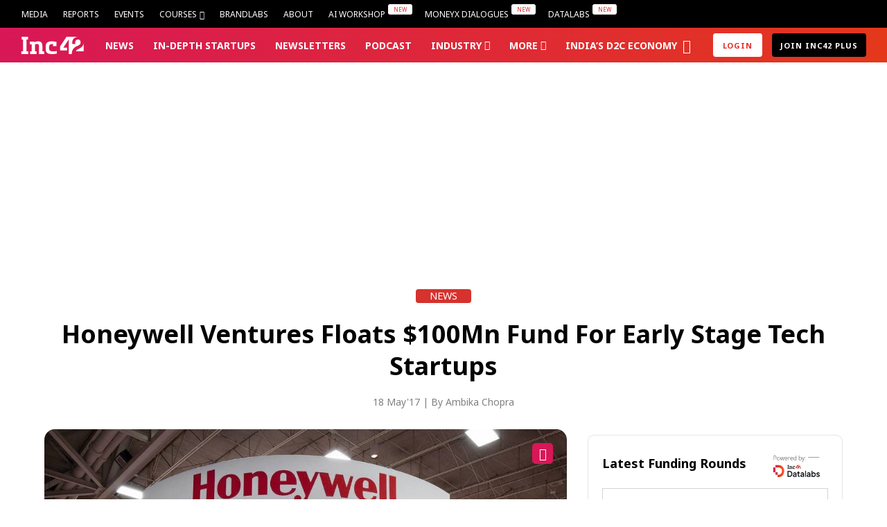

--- FILE ---
content_type: text/html; charset=utf-8
request_url: https://www.google.com/recaptcha/api2/aframe
body_size: 185
content:
<!DOCTYPE HTML><html><head><meta http-equiv="content-type" content="text/html; charset=UTF-8"></head><body><script nonce="SgkDZD2ZPCh29bXAXA9_Tw">/** Anti-fraud and anti-abuse applications only. See google.com/recaptcha */ try{var clients={'sodar':'https://pagead2.googlesyndication.com/pagead/sodar?'};window.addEventListener("message",function(a){try{if(a.source===window.parent){var b=JSON.parse(a.data);var c=clients[b['id']];if(c){var d=document.createElement('img');d.src=c+b['params']+'&rc='+(localStorage.getItem("rc::a")?sessionStorage.getItem("rc::b"):"");window.document.body.appendChild(d);sessionStorage.setItem("rc::e",parseInt(sessionStorage.getItem("rc::e")||0)+1);localStorage.setItem("rc::h",'1768380704086');}}}catch(b){}});window.parent.postMessage("_grecaptcha_ready", "*");}catch(b){}</script></body></html>

--- FILE ---
content_type: image/svg+xml
request_url: https://inc42.com/wp-content/themes/inc42/img/inc42-sticky-logo.svg
body_size: 882
content:
<svg width="87px" height="24px" viewBox="0 0 87 24" version="1.1" xmlns="http://www.w3.org/2000/svg" xmlns:xlink="http://www.w3.org/1999/xlink">
    <g id="VD-Explorations" stroke="none" stroke-width="1" fill="none" fill-rule="evenodd">
        <g id="Inc42-VD---Story-Page-Normal-Scrolled" transform="translate(-104.000000, -19.000000)">
            <g id="Group-11">
                <g id="Page-1" transform="translate(104.000000, 19.000000)">
                    <path d="M48.7413762,7.02303158 C46.3346118,6.55797895 43.8905497,6.31587368 42.1718863,6.31587368 C36.0948963,6.31587368 33.9070443,8.84282105 33.9070443,13.2632421 L33.9070443,17.2632421 C33.9070443,21.2693474 35.402345,24.0000842 42.5957244,24.0000842 C44.5036314,24.0000842 46.8546611,23.8274526 49.1652142,23.3685053 L49.1652142,19.7895579 C47.3571211,20.1285053 45.6757555,20.2106105 43.0195625,20.2106105 C40.1684039,20.2106105 38.5692629,18.8274526 38.5692629,16.4211368 L38.5692629,14.1053474 C38.5692629,11.5598737 39.8359029,10.1053474 42.3838054,10.1053474 C42.8067958,10.1053474 43.6362468,10.1108211 44.0791576,10.2221895 L44.0791576,12.8421895 L48.7413762,12.8421895 L48.7413762,7.02303158 Z M29.2448257,12.8421895 C29.2448257,8.08218947 27.0654504,6.31587368 23.0991739,6.31587368 C21.5979395,6.31587368 20.1431154,6.73166316 18.4369553,7.57903158 L18.0131173,6.73692632 L11.8674655,6.73692632 L11.8674655,10.5264 L14.4104938,10.5264 L14.4104938,20.2106105 L12.2913036,20.2106105 L12.2913036,24.0000842 L21.1919027,24.0000842 L21.1919027,20.2106105 L19.0727124,20.2106105 L19.0727124,10.5352421 C20.0280434,10.1960842 20.9833744,10.1053474 22.0749693,10.1053474 C24.810632,10.1053474 24.5826071,12.4775579 24.5826071,14.1141895 L24.5826071,24.0000842 L31.787854,24.0000842 L31.787854,20.2106105 L29.2448257,20.2106105 L29.2448257,12.8421895 Z M7.20524691,20.2106105 L9.74827524,20.2106105 L9.74827524,24.0000842 L0,24.0000842 L0,20.2106105 L2.54302832,20.2106105 L2.54302832,3.78955789 L0.423838054,3.78955789 L0.423838054,8.42105263e-05 L9.32443718,8.42105263e-05 L9.32443718,3.78955789 L7.20524691,3.78955789 L7.20524691,20.2106105 Z" id="Fill-1" fill="#000000"></path>
                    <path d="M82.2245824,8 C82.2245824,6.24863158 81.5943352,3.78947368 78.621959,3.78947368 C75.4963652,3.78947368 74.0508656,6.80547368 75.0148852,10.1052632 L70.843683,10.1052632 C70.5277117,9.15915789 70.3388919,6.52589474 71.3493218,4.43221053 C72.4640159,2.12231579 75.0941429,0 78.5689792,0 L69.9332789,0 L62.728032,0 L53.8274328,13.2631579 L53.8274328,18.9473684 L63.363789,18.9473684 L63.363789,15.1578947 L58.2777324,15.1578947 L65.6948983,3.78947368 L65.9068174,3.78947368 L65.9068174,24 L69.9332789,24 C69.9332789,16.5298947 74.3117379,14.1096842 78.4100399,12.4014737 C80.6650703,11.4614737 82.2245824,10.3027368 82.2245824,8 M86.462963,7.78947368 L86.462963,20.2105263 L75.8670116,20.2105263 C75.8670116,18.1052632 77.8493022,17.7467368 80.3173112,16.4210526 C83.4863483,14.7187368 86.462963,12.6315789 86.462963,7.78947368" id="Fill-4" fill="#F42534"></path>
                </g>
            </g>
        </g>
    </g>
</svg>


--- FILE ---
content_type: application/javascript
request_url: https://posthog.inc42.com/array/phc_8fzRtSfPSSiN9LVrHEU60o2fcpmZEvuSWI3Asw6Ybmp/config.js
body_size: -317
content:
(function() {
  window._POSTHOG_REMOTE_CONFIG = window._POSTHOG_REMOTE_CONFIG || {};
  window._POSTHOG_REMOTE_CONFIG['phc_8fzRtSfPSSiN9LVrHEU60o2fcpmZEvuSWI3Asw6Ybmp'] = {
    config: {"token": "phc_8fzRtSfPSSiN9LVrHEU60o2fcpmZEvuSWI3Asw6Ybmp", "supportedCompression": ["gzip", "gzip-js"], "hasFeatureFlags": true, "captureDeadClicks": true, "capturePerformance": {"network_timing": true, "web_vitals": false, "web_vitals_allowed_metrics": null}, "autocapture_opt_out": true, "autocaptureExceptions": false, "analytics": {"endpoint": "/i/v0/e/"}, "elementsChainAsString": true, "errorTracking": {"autocaptureExceptions": false, "suppressionRules": []}, "sessionRecording": false, "heatmaps": true, "conversations": false, "surveys": false, "productTours": false, "defaultIdentifiedOnly": true},
    siteApps: []
  }
})();